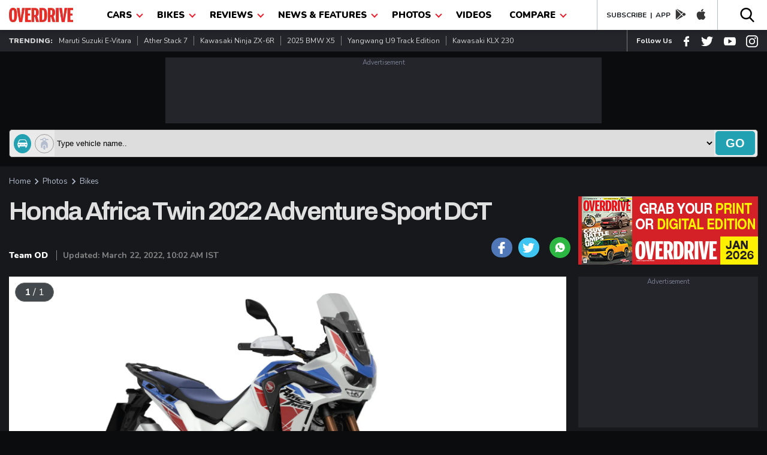

--- FILE ---
content_type: text/html; charset=utf-8
request_url: https://www.google.com/recaptcha/api2/aframe
body_size: 266
content:
<!DOCTYPE HTML><html><head><meta http-equiv="content-type" content="text/html; charset=UTF-8"></head><body><script nonce="gSF087kPY9316SSFyNuSUQ">/** Anti-fraud and anti-abuse applications only. See google.com/recaptcha */ try{var clients={'sodar':'https://pagead2.googlesyndication.com/pagead/sodar?'};window.addEventListener("message",function(a){try{if(a.source===window.parent){var b=JSON.parse(a.data);var c=clients[b['id']];if(c){var d=document.createElement('img');d.src=c+b['params']+'&rc='+(localStorage.getItem("rc::a")?sessionStorage.getItem("rc::b"):"");window.document.body.appendChild(d);sessionStorage.setItem("rc::e",parseInt(sessionStorage.getItem("rc::e")||0)+1);localStorage.setItem("rc::h",'1768885064808');}}}catch(b){}});window.parent.postMessage("_grecaptcha_ready", "*");}catch(b){}</script></body></html>

--- FILE ---
content_type: text/css
request_url: https://www.overdrive.in/css/revamp/photos-con.css
body_size: 658
content:
/*most-popular*/
.most-pop-wrap {background: #0B0C0E;padding: 15px;margin-bottom: 23px}
.most-pop-wrap .copyt {font-size: 14px;color: #DDDDDD;font-weight: 400;line-height: 1.22;margin-bottom: 8px;opacity: 1;}
.most-pop-wrap li {padding-bottom: 15px;border-bottom: 1px solid #7C7C7C;opacity: 0.8;margin-bottom: 15px;}
.most-pop-wrap li:last-child {padding-bottom: 15px;border-bottom: 0 solid #ddd;opacity: 0.8;margin-bottom: 15px;}
/*most-popular*/
  

/*Promoted Wrap*/
.promoted-wrap {width: 32%;margin-bottom: 15px;}
.small-thumb-copy {box-sizing: border-box}
/*Promoted Wrap*/

.related-gal{ flex-wrap: wrap; }

 .widget-img{position:relative}.widget-img-txt {
    background: rgba(0,0,0,.59);
    position: absolute;
    bottom: 5px;
    padding: 5px;
    left: 0;
    right: 0;
}.widget-img-txt .catagory a{text-transform:uppercase}.widget-title a{font:900 16px/18px Archivo;letter-spacing:-.8px;color:#fff}.top-story-list li{margin:0 0 20px}.widget-img img{width:100%;}.widget-img a {display: flex;}


@media screen and ( max-width: 600px){
  .promoted-wrap {
       width: 48%;
}
}

@media screen and ( max-width: 380px){
  .promoted-wrap {
   
    margin: 12px 0;
    width: 100%;
}
}
.block-list-grid{display:flex;flex-wrap:wrap;align-content:space-between}
.block-list-grid .block-cell{width:32%}
.block-list-grid .block-cell{margin:0 18px 30px 0}.block-list-grid .block-cell:nth-child(3n+3){margin:0 0 30px}

    @media screen and ( max-width: 800px) {
    .block-list-grid{ justify-content: space-between; }
    .block-list-grid .block-cell {width: 48%;margin: 0 0 25px 0;}
    .block-list-grid .block-cell:nth-child(3n+3) {margin: 0 0 25px 0;}
    .top-ad-section  .ad-section {
      margin: 0 auto;}
  .ad-section {
      margin: 0 auto 25px;
      display: block;
      text-align: center;
      width: 100%;
  }
    }

    @media screen and (max-width: 360px) {        
    .block-list-grid .block-cell {width: 100%;}
    }







--- FILE ---
content_type: application/javascript; charset=utf-8
request_url: https://fundingchoicesmessages.google.com/f/AGSKWxVRT5bsgQw8GqPGlxWoJMoEnVK28dGvwNd-gDuSR2MKxWMfHHIleKBQGkoISczOaktRopph3ZUbb43-Wo7RL-8Kkc4q67L_P-GkPjX6SgKyCoFjxhjzIlynZLi6Y1BSJkSjxwEgYDYbiT2t-HZhD_K8MydWwKerZQKOhCsEPGfQmgvZBRi2TIcHGztv/__adhome.-show-ads./carouselads.-468x60-/AdsRotateNEW2right.
body_size: -1289
content:
window['b2bdfa29-a9cb-437a-98a7-a538e6d5a998'] = true;